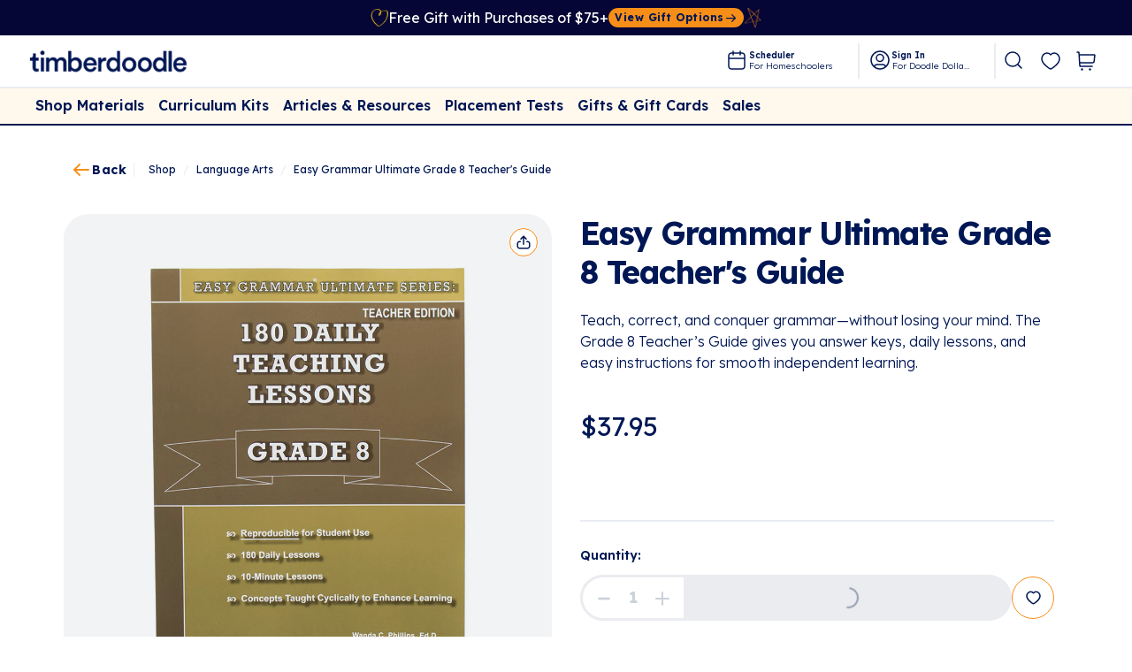

--- FILE ---
content_type: application/javascript; charset=utf-8
request_url: https://timberdoodle.com/build/routes/products/$productHandle-74JFP2AC.js
body_size: 1800
content:
import{a as i}from"/build/_shared/chunk-FU3FVHSI.js";import"/build/_shared/chunk-URNZPFSF.js";import"/build/_shared/chunk-7FQUDYLD.js";import{a as T}from"/build/_shared/chunk-4IV4IHQX.js";import"/build/_shared/chunk-45FCYEQS.js";import"/build/_shared/chunk-LKQTV5GB.js";import"/build/_shared/chunk-URNZPFSF.js";import"/build/_shared/chunk-KHTLTOJJ.js";import"/build/_shared/chunk-Z7HEYWJC.js";import"/build/_shared/chunk-3PYSLZOJ.js";import"/build/_shared/chunk-TGVJXNYY.js";import"/build/_shared/chunk-URNZPFSF.js";import{fa as y,l as p,o as f}from"/build/_shared/chunk-3WY6II3Q.js";import"/build/_shared/chunk-FIPPWRPA.js";import"/build/_shared/chunk-IFDG6JUP.js";import"/build/_shared/chunk-SHO7P442.js";import"/build/_shared/chunk-FY2TP3PF.js";import"/build/_shared/chunk-6R6PN5VK.js";import"/build/_shared/chunk-Z6OYXNMU.js";import{f as m}from"/build/_shared/chunk-4YCERQ3C.js";import{b as u}from"/build/_shared/chunk-ODG6SFPR.js";import"/build/_shared/chunk-3TM3THC2.js";import"/build/_shared/chunk-KRGGC6EO.js";import"/build/_shared/chunk-3LOPAPMM.js";import"/build/_shared/chunk-J73OC4UW.js";import"/build/_shared/chunk-2GFBMJ26.js";import{b as t}from"/build/_shared/chunk-6AQCO3IP.js";import"/build/_shared/chunk-DNTRGIO3.js";import"/build/_shared/chunk-CDOEWCIE.js";import"/build/_shared/chunk-CK7LJNHK.js";import{a as s}from"/build/_shared/chunk-QX6YFSSY.js";import{a as h,u as l}from"/build/_shared/chunk-MHYBEAK6.js";import{e as r}from"/build/_shared/chunk-ADMCF34Z.js";var C=r(T());var _=r(h()),e=r(s());var W=[t.SECTIONS.PRODUCT_BOX,t.SECTIONS.PRODUCT_ACCORDION,t.SECTIONS.CARD_WITH_BUTTON_SECONDARY_PRODUCT,t.SECTIONS.FAQACCORDION];function g(){let{product:a,resolvedTemplate:v,structuredData:c}=l(),{customerRestricted:n,hideProductsTaggedWith:d}=m(o=>({customerRestricted:o.customerRestricted,hideProductsTaggedWith:o.hideProductsTaggedWith}));return u(a),p(a),f(1),(0,_.useEffect)(()=>{n&&a.tags?.some(o=>d?.includes(o))&&(window.location.href="/404")},[n,d,a.tags]),(0,e.jsxs)(e.Fragment,{children:[(0,e.jsx)(y,{components:v?.pageContent??[]}),c&&(0,e.jsx)("div",{dangerouslySetInnerHTML:{__html:c}})]})}var P=`#graphql
  fragment ProductVariantFragment on ProductVariant {
    id
    availableForSale
    upsellTitle: metafield(key: "upsell_title", namespace: "custom") {
        value
    }
    variantGroupTitle: metafield(key: "variant_group_title", namespace: "custom") {
        value
    }
    variantGroupTooltip: metafield(key: "variant_group_tooltip", namespace: "custom") {
        value
    }
    upsellProducts: metafield(
        key: "upsell_products",
        namespace: "custom"
      ) {
        value
        references(first: 1) {
          edges {
            node {
              ... on ProductVariant {
                id
                price {
                  amount
                }
                title
                image {
                  id
                  url
                  altText
                  width
                  height
                }
                product {
                  id
                  featuredImage {
                      src
                      altText
                      height
                      id
                      width
                    }
                  title
                  handle
                  productType
                }
              }
           }
          }
        }
    }
    selectedOptions {
      name
      value
    }
    image {
      id
      url
      altText
      width
      height
    }
    price {
      amount
      currencyCode
    }
    compareAtPrice {
      amount
      currencyCode
    }
    sku
    title
  }
`,z=`#graphql
  ${i}
  ${P}
  query Product(
    $handle: String!
  ) {
    product(handle: $handle) {
      id
      title
      productType
      vendor
      handle
      descriptionHtml
      description
      tags
      options {
        name
        values
      }
      collections(first: 1) {
        nodes {
          id
          title
          handle
        }
      }
      media(first: 100) {
        nodes {
          ...Media
        }
      }
      variants(first: 100) {
        nodes {
          ...ProductVariantFragment
        }
      }
      priceRange {
        minVariantPrice {
          amount
        }
      }
      shortDescriptionMetafield: metafield(
        key: "short_description"
        namespace: "sfe"
      ) {
        value
      }
      notSoldSeparately: metafield(key: "not_sold_separately", namespace: "custom") {
        value
      }
      upsellTitle: metafield(key: "upsell_title", namespace: "custom") {
        value
      }
      upsellProducts: metafield(
        key: "upsell_products",
        namespace: "custom"
      ) {
        value
        references(first: 1) {
          edges {
            node {
              ... on ProductVariant {
                id
                price {
                  amount
                }
                title
                product {
                id
                featuredImage {
                    src
                    altText
                    height
                    id
                    width
                  }
                  title
                  handle
                  productType
                }
              }
           }
          }
        }
      }
      ages: metafield(
        key: "ages"
        namespace: "global"
      ) {
        value
      }
      grades: metafield(key: "grades", namespace: "global") {
        value
      }
      saleText: metafield(
        key: "sale_text"
        namespace: "c_f"
      ) {
        value
      }
      availability: metafield(
        key: "availability"
        namespace: "global"
      ) {
        value
      }
      productCode: metafield(
        key: "product_code"
        namespace: "global"
      ) {
        value
      }
      belowPricing: metafield(
        key: "below_pricing"
        namespace: "global"
      ) {
        value
      }
      subject: metafield(
        key: "subject"
        namespace: "c_f"
      ) {
        value
      }
      howToUse: metafield(
        key: "how_to_use"
        namespace: "sfe"
      ) {
        value
      }
      firstAccordionCardTitle: metafield(
        key: "firstaccordioncardtitle"
        namespace: "sfe"
      ) {
        value
      }
      firstAccordionCardText: metafield(
        key: "firstaccordioncardtext"
        namespace: "sfe"
      ) {
        value
      }
      firstAccordionCardButtonText: metafield(
        key: "firstaccordioncardbuttontext"
        namespace: "sfe"
      ) {
        value
      }
      firstAccordionCardButtonLink: metafield(
        key: "firstaccordioncardbuttonlink"
        namespace: "sfe"
      ) {
        value
      }
      firstAccordionCardImage: metafield(
        key: "first_accordion_card_image"
        namespace: "custom"
      ) {
        value
      }
      firstAccordionCardSupportingText: metafield(
        key: "first_accordion_card_supporting_text"
        namespace: "custom"
      ) {
        value
      }
      cardText: metafield(
        key: "card_text",
        namespace: "sfe"
      ) {
        value
      }
      cardButtonText: metafield(
        key: "card_button_text",
        namespace: "sfe"
      ) {
        value
      }
      cardButtonUrl: metafield(
        key: "card_button_url",
        namespace: "sfe"
      ) {
        value
      }
      productKits: metafield(
        key: "product_kits",
        namespace: "custom"
      ) {
        value
        references(first: 100) {
          edges {
            node {
              ... on Product {
                id
                title
                handle
                featuredImage {
                  url
                  altText
                }
                variants(first: 1) {
                  edges {
                    node {
                      id
                    }
                  }
                }
              }
            }
          }
        }
      }
      accordionDefaultIndex: metafield(key: "accordion_default_index", namespace: "custom") {
        value
      }
      accordionItemTitles: metafield(key: "accordion_item_titles", namespace: "custom") {
        value
      }
      accordionItemOne: metafield(key: "accordion_item_1", namespace: "custom") {
        value
      }
      accordionItemTwo: metafield(key: "accordion_item_2", namespace: "custom") {
        value
      }
      accordionItemThree: metafield(key: "accordion_item_3", namespace: "custom") {
        value
      }
      accordionItemFour: metafield(key: "accordion_item_4", namespace: "custom") {
        value
      }
      accordionItemFive: metafield(key: "accordion_item_5", namespace: "custom") {
        value
      }
      accordionItemSix: metafield(key: "accordion_item_6", namespace: "custom") {
        value
      }
      seo {
        title
        description
      }
    }
  }
`,K=`#graphql
  ${i}
  query Collection(
    $handle: String!
  ) {
    collection(handle: $handle) {
      useAlternativeVariant: metafield(namespace: "custom", key: "use_alternative_variant") { value }
      products(first: 250) {
        nodes {
          id
          handle
          title
          media(first: 1) {
            nodes {
              ...Media
            }
          }
          kitLevel: metafield(namespace: "c_f", key: "kit_level") { value }
          addInAllKitLevels: metafield(namespace: "c_f", key: "add_in_all_kit_levels") { value }
          subject: metafield(namespace: "c_f", key: "subject") { value }
          shortDescriptionCF: metafield(
            key: "short_description"
            namespace: "c_f"
          ) {
            value
          }
          variants(first: 100) {
            nodes {
              id
              title
              image {
                id
                url
                altText
                width
                height
              }
              alternative: metafield(namespace: "custom", key: "alternative") { value }
              shortDescription: metafield(namespace: "custom", key: "short_description") { value }
            }
          }
        }
      }
    }
  }
`;export{g as default};


--- FILE ---
content_type: application/javascript; charset=utf-8
request_url: https://timberdoodle.com/build/_shared/chunk-FU3FVHSI.js
body_size: 111
content:
var e=`#graphql
  fragment Media on Media {
    __typename
    mediaContentType
    alt
    previewImage {
      url
    }
    ... on MediaImage {
      id
      image {
        url
        width
        height
      }
    }
    ... on Video {
      id
      sources {
        mimeType
        url
      }
    }
    ... on Model3d {
      id
      sources {
        mimeType
        url
      }
    }
    ... on ExternalVideo {
      id
      embedUrl
      host
    }
  }
`;export{e as a};
